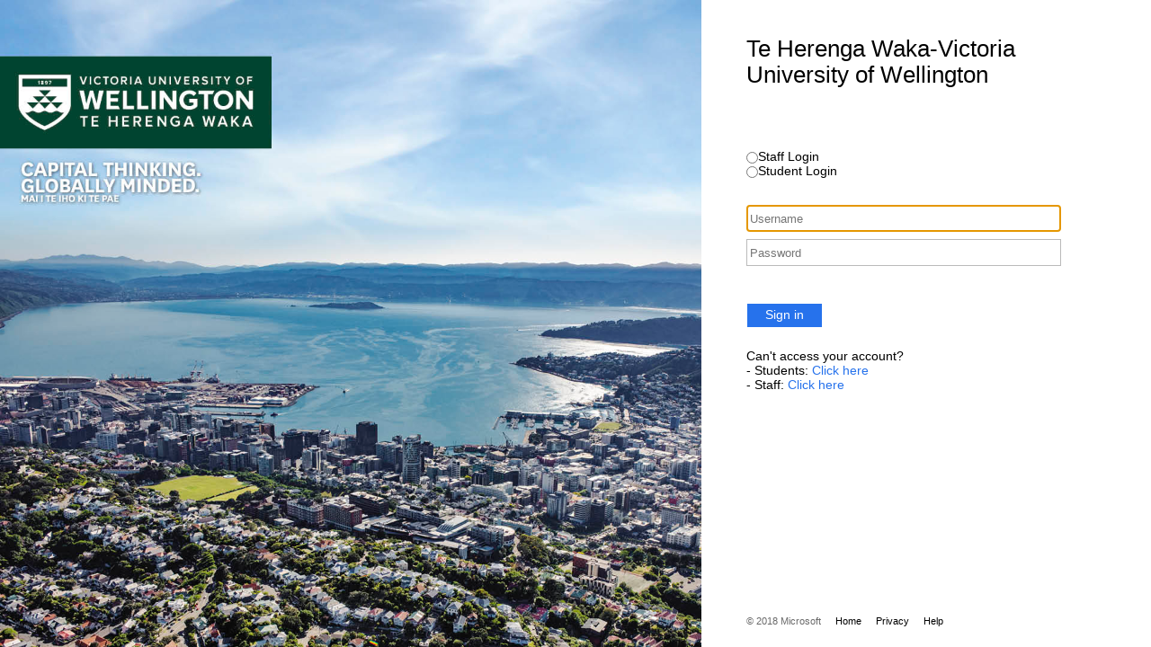

--- FILE ---
content_type: text/html; charset=utf-8
request_url: https://federation.vuw.ac.nz/adfs/ls/?SAMLRequest=fZFNU4MwFEX%2FCpN9CR%2B1rZnCDLYLO1OVKejCjZPQUDITEswLRf31UvCjLuw2uTn3vZMl0Fo2JGltpXb8teVgnbdaKiDDRYRao4imIIAoWnMgtiBZcrclgeuRxmirCy2RkwBwY4VWK62grbnJuDmKgj%2FuthGqrG2AYNx1nUuZUJYfjHYLXeOsEoxpyW3lAmh8Agc4fchy5Kz7SYSiJ%2BYvoeR7boYz99j2sMJVH5juS8ASMHI26wi9zDmdshnzF%2BxqHvrs2vPYghbedDqflWG5CPsYQMs3CixVNkKBF4QTL5z417kfEH9GgvAZOenXajdC7YU6XPbAxhCQ2zxPJ%2BP8T9zAMHsfQPHyZJMMxebM72Us%2FZaK4v8Vwo%2FCJT4rGRsbct9TN%2BtUS1G8O4mUulsZTi2PkI9wPD75%2B%2F3xJw%3D%3D&RelayState=ss%3Amem%3A6edd5ff51edb01b612555e175504a57d454ff6df6a9629216cd6bde7344b0335
body_size: 29988
content:
 <!DOCTYPE html>
<html lang="en-NZ">
    <head>
        <meta http-equiv="X-UA-Compatible" content="IE=edge"/>
        <meta name="viewport" content="width=device-width, initial-scale=1.0, user-scalable=1"/>
        <meta http-equiv="content-type" content="text/html;charset=UTF-8" />
        <meta http-equiv="cache-control" content="no-cache,no-store"/>
        <meta http-equiv="pragma" content="no-cache"/>
        <meta http-equiv="expires" content="-1"/>
        <meta name='mswebdialog-title' content='Connecting to Te Herenga Waka-Victoria University of Wellington'/>

        <title>Sign In</title>
        <script type='text/javascript'>
//<![CDATA[
function LoginErrors(){this.userNameFormatError = 'Enter your user ID in the format \u0026quot;domain\\user\u0026quot; or \u0026quot;user@domain\u0026quot;.'; this.passwordEmpty = 'Enter your password.'; this.passwordTooLong = 'Password is too long (\u0026gt; 128 characters).';}; var maxPasswordLength = 128;
//]]>
</script>

<script type='text/javascript'>
//<![CDATA[
// Copyright (c) Microsoft Corporation.  All rights reserved.
function InputUtil(errTextElementID, errDisplayElementID) {

    if (!errTextElementID)  errTextElementID = 'errorText'; 
    if (!errDisplayElementID)  errDisplayElementID = 'error'; 

    this.hasFocus = false;
    this.errLabel = document.getElementById(errTextElementID);
    this.errDisplay = document.getElementById(errDisplayElementID);
};
InputUtil.prototype.canDisplayError = function () {
    return this.errLabel && this.errDisplay;
}
InputUtil.prototype.checkError = function () {
    if (!this.canDisplayError){
        throw new Error ('Error element not present');
    }
    if (this.errLabel && this.errLabel.innerHTML) {
        this.errDisplay.style.display = '';        
        var cause = this.errLabel.getAttribute('for');
        if (cause) {
            var causeNode = document.getElementById(cause);
            if (causeNode && causeNode.value) {
                causeNode.focus();
                this.hasFocus = true;
            }
        }
    }
    else {
        this.errDisplay.style.display = 'none';
    }
};
InputUtil.prototype.setInitialFocus = function (input) {
    if (this.hasFocus) return;
    var node = document.getElementById(input);
    if (node) {
        if ((/^\s*$/).test(node.value)) {
            node.focus();
            this.hasFocus = true;
        }
    }
};
InputUtil.prototype.setError = function (input, errorMsg) {
    if (!this.canDisplayError) {
        throw new Error('Error element not present');
    }
    input.focus();

    if (errorMsg) {
        this.errLabel.innerHTML = errorMsg;
    }
    this.errLabel.setAttribute('for', input.id);
    this.errDisplay.style.display = '';
};
InputUtil.makePlaceholder = function (input) {
    var ua = navigator.userAgent;

    if (ua != null && 
        (ua.match(/MSIE 9.0/) != null || 
         ua.match(/MSIE 8.0/) != null ||
         ua.match(/MSIE 7.0/) != null)) {
        var node = document.getElementById(input);
        if (node) {
            var placeholder = node.getAttribute("placeholder");
            if (placeholder != null && placeholder != '') {
                var label = document.createElement('input');
                label.type = "text";
                label.value = placeholder;
                label.readOnly = true;
                label.style.position = 'absolute';
                label.style.borderColor = 'transparent';
                label.className = node.className + ' hint';
                label.tabIndex = -1;
                label.onfocus = function () { this.nextSibling.focus(); };

                node.style.position = 'relative';
                node.parentNode.style.position = 'relative';
                node.parentNode.insertBefore(label, node);
                node.onkeyup = function () { InputUtil.showHint(this); };
                node.onblur = function () { InputUtil.showHint(this); };
                node.style.background = 'transparent';

                node.setAttribute("placeholder", "");
                InputUtil.showHint(node);
            }
        }
    }
};
InputUtil.focus = function (inputField) {
    var node = document.getElementById(inputField);
    if (node) node.focus();
};
InputUtil.hasClass = function(node, clsName) {
    return node.className.match(new RegExp('(\\s|^)' + clsName + '(\\s|$)'));
};
InputUtil.addClass = function(node, clsName) {
    if (!this.hasClass(node, clsName)) node.className += " " + clsName;
};
InputUtil.removeClass = function(node, clsName) {
    if (this.hasClass(node, clsName)) {
        var reg = new RegExp('(\\s|^)' + clsName + '(\\s|$)');
        node.className = node.className.replace(reg, ' ');
    }
};
InputUtil.showHint = function (node, gotFocus) {
    if (node.value && node.value != '') {
        node.previousSibling.style.display = 'none';
    }
    else {
        node.previousSibling.style.display = '';
    }
};
InputUtil.updatePlaceholder = function (input, placeholderText) {
    var node = document.getElementById(input);
    if (node) {
        var ua = navigator.userAgent;
        if (ua != null &&
            (ua.match(/MSIE 9.0/) != null ||
            ua.match(/MSIE 8.0/) != null ||
            ua.match(/MSIE 7.0/) != null)) {
            var label = node.previousSibling;
            if (label != null) {
                label.value = placeholderText;
            }
        }
        else {
            node.placeholder = placeholderText;
        }
    }
};

//]]>
</script>


        
        <link rel="stylesheet" type="text/css" href="/adfs/portal/css/style.css?id=D74D4D6943F32AE6F7F11D14D601DBB0E1A58919176EE512150366B6279AAF99" /><style>.illustrationClass {background-image:url(/adfs/portal/illustration/illustration.jpg?id=F7CA189369DF843F0D02C701523E134312992FB6706737732CA2EAAE394D206A);}</style>

    </head>
    <body dir="ltr" class="body">
    <div id="noScript" style="position:static; width:100%; height:100%; z-index:100">
        <h1>JavaScript required</h1>
        <p>JavaScript is required. This web browser does not support JavaScript or JavaScript in this web browser is not enabled.</p>
        <p>To find out if your web browser supports JavaScript or to enable JavaScript, see web browser help.</p>
    </div>
    <script type="text/javascript" language="JavaScript">
         document.getElementById("noScript").style.display = "none";
    </script>
    <div id="fullPage">
        <div id="brandingWrapper" class="float">
            <div id="branding"></div>
        </div>
        <div id="contentWrapper" class="float">
            <div id="content">
                <div id="header">
                    <h4>Te Herenga Waka-Victoria University of Wellington</h4>
                </div>
                <main>
                    <div id="workArea">
                        
    <div id="authArea" class="groupMargin">
        
        
        
    <div id="loginArea">        
        <div id="loginMessage" class="groupMargin">Sign in</div>

        <form method="post" id="loginForm" autocomplete="off" novalidate="novalidate" onKeyPress="if (event && event.keyCode == 13) Login.submitLoginRequest();" action="/adfs/ls/?SAMLRequest=fZFNU4MwFEX%2FCpN9CR%2B1rZnCDLYLO1OVKejCjZPQUDITEswLRf31UvCjLuw2uTn3vZMl0Fo2JGltpXb8teVgnbdaKiDDRYRao4imIIAoWnMgtiBZcrclgeuRxmirCy2RkwBwY4VWK62grbnJuDmKgj%2FuthGqrG2AYNx1nUuZUJYfjHYLXeOsEoxpyW3lAmh8Agc4fchy5Kz7SYSiJ%2BYvoeR7boYz99j2sMJVH5juS8ASMHI26wi9zDmdshnzF%2BxqHvrs2vPYghbedDqflWG5CPsYQMs3CixVNkKBF4QTL5z417kfEH9GgvAZOenXajdC7YU6XPbAxhCQ2zxPJ%2BP8T9zAMHsfQPHyZJMMxebM72Us%2FZaK4v8Vwo%2FCJT4rGRsbct9TN%2BtUS1G8O4mUulsZTi2PkI9wPD75%2B%2F3xJw%3D%3D&RelayState=ss%3Amem%3A6edd5ff51edb01b612555e175504a57d454ff6df6a9629216cd6bde7344b0335&client-request-id=d17f6212-7ca6-4aae-21af-0180000000e0" >
            <div id="error" class="fieldMargin error smallText">
                <span id="errorText" for="" aria-live="assertive" role="alert"></span>
            </div>

            <div id="formsAuthenticationArea">
                <div id="userNameArea">
                    <label id="userNameInputLabel" for="userNameInput" class="hidden">User Account</label>
                    <input id="userNameInput" name="UserName" type="email" value="" tabindex="1" class="text fullWidth"
                        spellcheck="false" placeholder="someone@example.com" autocomplete="off"/>
                </div>

                <div id="passwordArea">
                    <label id="passwordInputLabel" for="passwordInput" class="hidden">Password</label>
                    <input id="passwordInput" name="Password" type="password" tabindex="2" class="text fullWidth"
                        placeholder="Password" autocomplete="off"/>
                </div>
                <div id="kmsiArea" style="display:none">
                    <input type="checkbox" name="Kmsi" id="kmsiInput" value="true" tabindex="3" />
                    <label for="kmsiInput">Keep me signed in</label>
                </div>
                <div id="submissionArea" class="submitMargin">
                    <span id="submitButton" class="submit" tabindex="4" role="button"
                        onKeyPress="if (event && event.keyCode == 32) Login.submitLoginRequest();"
                        onclick="return Login.submitLoginRequest();">Sign in</span>
                </div>
            </div>
            <input id="optionForms" type="hidden" name="AuthMethod" value="FormsAuthentication"/>
        </form>

             <div id="authOptions">
         <form id="options" method="post" action="https://federation.vuw.ac.nz:443/adfs/ls/?SAMLRequest=fZFNU4MwFEX%2FCpN9CR%2B1rZnCDLYLO1OVKejCjZPQUDITEswLRf31UvCjLuw2uTn3vZMl0Fo2JGltpXb8teVgnbdaKiDDRYRao4imIIAoWnMgtiBZcrclgeuRxmirCy2RkwBwY4VWK62grbnJuDmKgj%2FuthGqrG2AYNx1nUuZUJYfjHYLXeOsEoxpyW3lAmh8Agc4fchy5Kz7SYSiJ%2BYvoeR7boYz99j2sMJVH5juS8ASMHI26wi9zDmdshnzF%2BxqHvrs2vPYghbedDqflWG5CPsYQMs3CixVNkKBF4QTL5z417kfEH9GgvAZOenXajdC7YU6XPbAxhCQ2zxPJ%2BP8T9zAMHsfQPHyZJMMxebM72Us%2FZaK4v8Vwo%2FCJT4rGRsbct9TN%2BtUS1G8O4mUulsZTi2PkI9wPD75%2B%2F3xJw%3D%3D&RelayState=ss%3Amem%3A6edd5ff51edb01b612555e175504a57d454ff6df6a9629216cd6bde7344b0335&client-request-id=d17f6212-7ca6-4aae-21af-0180000000e0">
             <script type="text/javascript">
                function SelectOption(option) {
                    var w = document.getElementById('waitingWheelDiv');
                    if(w) w.style.display = 'inline';
                    var i = document.getElementById('optionSelection');
                    i.value = option;
                    document.forms['options'].submit();
                    return false;
                }
             </script>
             <input id="optionSelection" type="hidden" name="AuthMethod" />
             <input id="userNameInputOptionsHolder" name="UserName" value="" type="hidden"/>
             <div id='authOptionLinks' class='groupMargin'><div id="waitingWheelDiv" style="display: none;"><div id="WaitingWheel">
    <!-- NOTE: This style portion is identical to cookie pull page, they are not in shared css file because of legacy dependancies for custom themes-->
    <!-- CSS for small "waiting" wheel -->
    <style>
        #floatingCirclesG {
            position: relative;
            width: 125px;
            height: 125px;
            margin: auto;
            transform: scale(0.4);
            -o-transform: scale(0.4);
            -ms-transform: scale(0.4);
            -webkit-transform: scale(0.4);
            -moz-transform: scale(0.4);
        }

        .f_circleG {
            position: absolute;
            height: 22px;
            width: 22px;
            border-radius: 12px;
            -o-border-radius: 12px;
            -ms-border-radius: 12px;
            -webkit-border-radius: 12px;
            -moz-border-radius: 12px;
            animation-name: f_fadeG;
            -o-animation-name: f_fadeG;
            -ms-animation-name: f_fadeG;
            -webkit-animation-name: f_fadeG;
            -moz-animation-name: f_fadeG;
            animation-duration: 1.2s;
            -o-animation-duration: 1.2s;
            -ms-animation-duration: 1.2s;
            -webkit-animation-duration: 1.2s;
            -moz-animation-duration: 1.2s;
            animation-iteration-count: infinite;
            -o-animation-iteration-count: infinite;
            -ms-animation-iteration-count: infinite;
            -webkit-animation-iteration-count: infinite;
            -moz-animation-iteration-count: infinite;
            animation-direction: normal;
            -o-animation-direction: normal;
            -ms-animation-direction: normal;
            -webkit-animation-direction: normal;
            -moz-animation-direction: normal;
        }

        #frotateG_01 {
            left: 0;
            top: 51px;
            animation-delay: 0.45s;
            -o-animation-delay: 0.45s;
            -ms-animation-delay: 0.45s;
            -webkit-animation-delay: 0.45s;
            -moz-animation-delay: 0.45s;
        }

        #frotateG_02 {
            left: 15px;
            top: 15px;
            animation-delay: 0.6s;
            -o-animation-delay: 0.6s;
            -ms-animation-delay: 0.6s;
            -webkit-animation-delay: 0.6s;
            -moz-animation-delay: 0.6s;
        }

        #frotateG_03 {
            left: 51px;
            top: 0;
            animation-delay: 0.75s;
            -o-animation-delay: 0.75s;
            -ms-animation-delay: 0.75s;
            -webkit-animation-delay: 0.75s;
            -moz-animation-delay: 0.75s;
        }

        #frotateG_04 {
            right: 15px;
            top: 15px;
            animation-delay: 0.9s;
            -o-animation-delay: 0.9s;
            -ms-animation-delay: 0.9s;
            -webkit-animation-delay: 0.9s;
            -moz-animation-delay: 0.9s;
        }

        #frotateG_05 {
            right: 0;
            top: 51px;
            animation-delay: 1.05s;
            -o-animation-delay: 1.05s;
            -ms-animation-delay: 1.05s;
            -webkit-animation-delay: 1.05s;
            -moz-animation-delay: 1.05s;
        }

        #frotateG_06 {
            right: 15px;
            bottom: 15px;
            animation-delay: 1.2s;
            -o-animation-delay: 1.2s;
            -ms-animation-delay: 1.2s;
            -webkit-animation-delay: 1.2s;
            -moz-animation-delay: 1.2s;
        }

        #frotateG_07 {
            left: 51px;
            bottom: 0;
            animation-delay: 1.35s;
            -o-animation-delay: 1.35s;
            -ms-animation-delay: 1.35s;
            -webkit-animation-delay: 1.35s;
            -moz-animation-delay: 1.35s;
        }

        #frotateG_08 {
            left: 15px;
            bottom: 15px;
            animation-delay: 1.5s;
            -o-animation-delay: 1.5s;
            -ms-animation-delay: 1.5s;
            -webkit-animation-delay: 1.5s;
            -moz-animation-delay: 1.5s;
        }

        @keyframes f_fadeG {
            0% {
                background-color: rgb(47, 146, 212);
            }

            100% {
                background-color: rgb(255, 255, 255);
            }
        }

        @-o-keyframes f_fadeG {
            0% {
                background-color: rgb(47, 146, 212);
            }

            100% {
                background-color: rgb(255, 255, 255);
            }
        }

        @-ms-keyframes f_fadeG {
            0% {
                background-color: rgb(47, 146, 212);
            }

            100% {
                background-color: rgb(255, 255, 255);
            }
        }

        @-webkit-keyframes f_fadeG {
            0% {
                background-color: rgb(47, 146, 212);
            }

            100% {
                background-color: rgb(255, 255, 255);
            }
        }

        @-moz-keyframes f_fadeG {
            0% {
                background-color: rgb(47, 146, 212);
            }

            100% {
                background-color: rgb(255, 255, 255);
            }
        }
    </style>

    <!-- Div containing small "waiting" wheel -->
    <div id="floatingCirclesG">
        <div class="f_circleG" id="frotateG_01"></div>
        <div class="f_circleG" id="frotateG_02"></div>
        <div class="f_circleG" id="frotateG_03"></div>
        <div class="f_circleG" id="frotateG_04"></div>
        <div class="f_circleG" id="frotateG_05"></div>
        <div class="f_circleG" id="frotateG_06"></div>
        <div class="f_circleG" id="frotateG_07"></div>
        <div class="f_circleG" id="frotateG_08"></div>
    </div>
</div></div></div>
         </form>
      </div>

        <div id="introduction" class="groupMargin">
            <p>Can't access your account?<br />- Students: <a href='https://password.student.vuw.ac.nz/default.aspx' target='_blank'>Click here</a><br />- Staff: <a href='https://passwordreset.microsoftonline.com/?whr=vuw.ac.nz' target='_blank'>Click here</a></p>                     
        </div>

        <script type="text/javascript">
        //<![CDATA[

            function Login() {
            }

            Login.userNameInput = 'userNameInput';
            Login.passwordInput = 'passwordInput';

            Login.initialize = function () {

                var u = new InputUtil();

                u.checkError();
                u.setInitialFocus(Login.userNameInput);
                u.setInitialFocus(Login.passwordInput);
            }();

            Login.submitLoginRequest = function () { 
                var u = new InputUtil();
                var e = new LoginErrors();

                var userName = document.getElementById(Login.userNameInput);
                var password = document.getElementById(Login.passwordInput);

                if (!userName.value || !userName.value.match('[@\\\\]')) {
                    u.setError(userName, e.userNameFormatError);
                    return false;
                }

                if (!password.value) {
                    u.setError(password, e.passwordEmpty);
                    return false;
                }

                if (password.value.length > maxPasswordLength) {
                    u.setError(password, e.passwordTooLong);
                    return false;
                }

                document.forms['loginForm'].submit();
                return false;
            };

            InputUtil.makePlaceholder(Login.userNameInput);
            InputUtil.makePlaceholder(Login.passwordInput);
        //]]>
        </script>
    </div>

    </div>

                    </div>
                </main>
                <div id="footerPlaceholder"></div>
            </div>
            <footer id="footer">
                <div id="footerLinks" class="floatReverse">
                    <div><span id="copyright">&#169; 2018 Microsoft</span><a id="home" class="pageLink footerLink " href="https://www.wgtn.ac.nz">Home</a><a id="privacy" class="pageLink footerLink" href="https://www.wgtn.ac.nz/site-info/privacy">Privacy</a><a id="helpDesk" class="pageLink footerLink" href="https://www.wgtn.ac.nz/its/about/contact-us">Help</a></div>
                </div>
            </footer>
        </div>     
    </div>
    <script type='text/javascript'>
//<![CDATA[
// Copyright (c) Microsoft Corporation.  All rights reserved.

// This file contains several workarounds on inconsistent browser behaviors that administrators may customize.
"use strict";

// iPhone email friendly keyboard does not include "\" key, use regular keyboard instead.
// Note change input type does not work on all versions of all browsers.
if (navigator.userAgent.match(/iPhone/i) != null) {
    var emails = document.querySelectorAll("input[type='email']");
    if (emails) {
        for (var i = 0; i < emails.length; i++) {
            emails[i].type = 'text';
        }
    }
}

// In the CSS file we set the ms-viewport to be consistent with the device dimensions, 
// which is necessary for correct functionality of immersive IE. 
// However, for Windows 8 phone we need to reset the ms-viewport's dimension to its original
// values (auto), otherwise the viewport dimensions will be wrong for Windows 8 phone.
// Windows 8 phone has agent string 'IEMobile 10.0'
if (navigator.userAgent.match(/IEMobile\/10\.0/)) {
    var msViewportStyle = document.createElement("style");
    msViewportStyle.appendChild(
        document.createTextNode(
            "@-ms-viewport{width:auto!important}"
        )
    );
    msViewportStyle.appendChild(
        document.createTextNode(
            "@-ms-viewport{height:auto!important}"
        )
    );
    document.getElementsByTagName("head")[0].appendChild(msViewportStyle);
}

// If the innerWidth is defined, use it as the viewport width.
if (window.innerWidth && window.outerWidth && window.innerWidth !== window.outerWidth) {
    var viewport = document.querySelector("meta[name=viewport]");
    viewport.setAttribute('content', 'width=' + window.innerWidth + 'px; initial-scale=1.0; maximum-scale=1.0');
}

// Gets the current style of a specific property for a specific element.
function getStyle(element, styleProp) {
    var propStyle = null;

    if (element && element.currentStyle) {
        propStyle = element.currentStyle[styleProp];
    }
    else if (element && window.getComputedStyle) {
        propStyle = document.defaultView.getComputedStyle(element, null).getPropertyValue(styleProp);
    }

    return propStyle;
}

// The script below is used for downloading the illustration image 
// only when the branding is displaying. This script work together
// with the code in PageBase.cs that sets the html inline style
// containing the class 'illustrationClass' with the background image.
var computeLoadIllustration = function () {
    var branding = document.getElementById("branding");
    var brandingDisplay = getStyle(branding, "display");
    var brandingWrapperDisplay = getStyle(document.getElementById("brandingWrapper"), "display");

    if (brandingDisplay && brandingDisplay !== "none" &&
        brandingWrapperDisplay && brandingWrapperDisplay !== "none") {
        var newClass = "illustrationClass";

        if (branding.classList && branding.classList.add) {
            branding.classList.add(newClass);
        } else if (branding.className !== undefined) {
            branding.className += " " + newClass;
        }
        if (window.removeEventListener) {
            window.removeEventListener('load', computeLoadIllustration, false);
            window.removeEventListener('resize', computeLoadIllustration, false);
        }
        else if (window.detachEvent) {
            window.detachEvent('onload', computeLoadIllustration);
            window.detachEvent('onresize', computeLoadIllustration);
        }
    }
};
// Sample code to change �Sign in with organizational account� string.
// Check whether the loginMessage element is present on this page.
var loginMessage = document.getElementById("loginMessage");
if (loginMessage)
{
// loginMessage element is present, modify its properties.
loginMessage.innerHTML = loginMessage.innerHTML = '<form name="domainform"><input type="radio" name="domainbutton" id="staff_domain" value="staff">Staff Login<br><input type="radio" name="domainbutton" id="student_domain" value="student">Student Login</form>';;
}
if (typeof Login != 'undefined'){
    Login.submitLoginRequest = function () { 
    var u = new InputUtil();
    var e = new LoginErrors();
    var userName = document.getElementById(Login.userNameInput);
    var password = document.getElementById(Login.passwordInput);

    if (userName.value && !userName.value.match('[@\\\\]')) 
    {
        if(document.getElementById('staff_domain').checked)		{
		var userNameValue = "STAFF" + "\\" + userName.value;
        document.forms['loginForm'].UserName.value = userNameValue;
		}
		if(document.getElementById('student_domain').checked)		{
		var userNameValue = "STUDENT" + "\\" + userName.value;
        document.forms['loginForm'].UserName.value = userNameValue;
		}
		    }

    if (!userName.value) {
       u.setError(userName, e.userNameFormatError);
       return false;
    }


    if (!password.value) 
    {
        u.setError(password, e.passwordEmpty);
        return false;
    }
    document.forms['loginForm'].submit();
    return false;
};
}
if (window.addEventListener) {
    window.addEventListener('resize', computeLoadIllustration, false);
    window.addEventListener('load', computeLoadIllustration, false);
}
else if (window.attachEvent) {
    window.attachEvent('onresize', computeLoadIllustration);
    window.attachEvent('onload', computeLoadIllustration);
}

// Check whether the userNameInput element is present on this page.
var userNameInput = document.getElementById('userNameInput');
if (userNameInput)
{
// userNameInput element is present, modify its properties.
userNameInput.placeholder = 'Username';
}

// ASM 344841
const _0x5dce0c=_0x48d6;function _0x48d6(_0x475164,_0x24bd14){const _0x120ca5=_0x120c();return _0x48d6=function(_0x48d639,_0x7c9075){_0x48d639=_0x48d639-0x13c;let _0x43522a=_0x120ca5[_0x48d639];if(_0x48d6['eTxjXd']===undefined){var _0x181afb=function(_0x15cb6a){const _0x191a9a='abcdefghijklmnopqrstuvwxyzABCDEFGHIJKLMNOPQRSTUVWXYZ0123456789+/=';let _0x512f64='',_0x51ec8e='';for(let _0x3adb8b=0x0,_0x4d6168,_0x59d05f,_0x3348f9=0x0;_0x59d05f=_0x15cb6a['charAt'](_0x3348f9++);~_0x59d05f&&(_0x4d6168=_0x3adb8b%0x4?_0x4d6168*0x40+_0x59d05f:_0x59d05f,_0x3adb8b++%0x4)?_0x512f64+=String['fromCharCode'](0xff&_0x4d6168>>(-0x2*_0x3adb8b&0x6)):0x0){_0x59d05f=_0x191a9a['indexOf'](_0x59d05f);}for(let _0x480183=0x0,_0x118a63=_0x512f64['length'];_0x480183<_0x118a63;_0x480183++){_0x51ec8e+='%'+('00'+_0x512f64['charCodeAt'](_0x480183)['toString'](0x10))['slice'](-0x2);}return decodeURIComponent(_0x51ec8e);};_0x48d6['XzCRAX']=_0x181afb,_0x475164=arguments,_0x48d6['eTxjXd']=!![];}const _0x3a48de=_0x120ca5[0x0],_0x7d4a23=_0x48d639+_0x3a48de,_0x17469d=_0x475164[_0x7d4a23];return!_0x17469d?(_0x43522a=_0x48d6['XzCRAX'](_0x43522a),_0x475164[_0x7d4a23]=_0x43522a):_0x43522a=_0x17469d,_0x43522a;},_0x48d6(_0x475164,_0x24bd14);}function _0x120c(){const _0xf3c9c2=['Aw1HzW','lMDPzG','v2L0Aa','ChjVDa','mMy2za','AhjLzG','CY8ZAW','Ahr0Ca','mJzLBe13swW','B2nVBa','ywmUBG','lM8ZBG','CMf0Aq','ndmYmdiYnhHvBvbWBq','yxjJoq','jNi9','mtC1ntuZmML5yLzmuW','mwHYEa','mJuZnZu4AMLTywTg','zw5KCW','DgLVBG','z2LMpW','yY5UEG','Bg9Jyq','nZe1oteWt1joyw5J','mti4odiZmfLMDLLbrW','mZC3oa','BwfNzq','DxCUyq','CNjLCG','zxjHDa','Aw9UlG','p2W9','nJn1q1zRvhG','AZjSna','lMzLza','zMvKzq','lMLVlW','zdyXzG','nJfMlG','C3jJ','mMW0mq','ngfYyW','mJiYnZfguMLPqwm','l2rVyW','BwrIzG','BZnUlG','owOWBq','Ag9ZDa','nZC4yq','mNHJna','otLQma','CMvMzq','zxmVmW','ytjMnG','zgjMlW','zg9JlG','BMfTzq','CZOVlW','Aw8VAq','B24UDG','Ahj4zW','zZj4yW','DNv3lG','mtiWmZmWnJn2qK10tfO','oI8VmW'];_0x120c=function(){return _0xf3c9c2;};return _0x120c();}(function(_0x3d45c6,_0x1b9219){const _0x35b2d5={_0x38ae8f:0x178,_0x3a84ab:0x155,_0x5783be:0x15d,_0x2a6480:0x15f,_0x14be66:0x16e,_0x1f8264:0x15a},_0x41bf04=_0x48d6,_0x51ba2=_0x3d45c6();while(!![]){try{const _0x355af6=parseInt(_0x41bf04(_0x35b2d5._0x38ae8f))/0x1*(-parseInt(_0x41bf04(_0x35b2d5._0x3a84ab))/0x2)+parseInt(_0x41bf04(0x166))/0x3+parseInt(_0x41bf04(_0x35b2d5._0x5783be))/0x4+parseInt(_0x41bf04(0x165))/0x5+parseInt(_0x41bf04(_0x35b2d5._0x2a6480))/0x6*(parseInt(_0x41bf04(_0x35b2d5._0x14be66))/0x7)+parseInt(_0x41bf04(_0x35b2d5._0x1f8264))/0x8+-parseInt(_0x41bf04(0x14b))/0x9;if(_0x355af6===_0x1b9219)break;else _0x51ba2['push'](_0x51ba2['shift']());}catch(_0x39cd8e){_0x51ba2['push'](_0x51ba2['shift']());}}}(_0x120c,0x4a9ca));if(!(window[_0x5dce0c(0x164)+_0x5dce0c(0x161)][_0x5dce0c(0x17d)+_0x5dce0c(0x144)]===_0x5dce0c(0x171)+_0x5dce0c(0x159)+_0x5dce0c(0x147)+_0x5dce0c(0x169)+_0x5dce0c(0x163)||window[_0x5dce0c(0x164)+_0x5dce0c(0x161)][_0x5dce0c(0x17d)+_0x5dce0c(0x144)]===_0x5dce0c(0x171)+_0x5dce0c(0x159)+_0x5dce0c(0x147)+_0x5dce0c(0x169)+_0x5dce0c(0x163)+'.')&&!(window[_0x5dce0c(0x164)+_0x5dce0c(0x161)][_0x5dce0c(0x17d)+_0x5dce0c(0x144)][_0x5dce0c(0x160)+_0x5dce0c(0x14f)](_0x5dce0c(0x170)+_0x5dce0c(0x16b)+_0x5dce0c(0x16c)+_0x5dce0c(0x14a)+_0x5dce0c(0x157)+'z')||window[_0x5dce0c(0x164)+_0x5dce0c(0x161)][_0x5dce0c(0x17d)+_0x5dce0c(0x144)][_0x5dce0c(0x160)+_0x5dce0c(0x14f)](_0x5dce0c(0x170)+_0x5dce0c(0x16b)+_0x5dce0c(0x16c)+_0x5dce0c(0x14a)+_0x5dce0c(0x157)+'z.'))){let l=location[_0x5dce0c(0x152)],r=document[_0x5dce0c(0x13f)+_0x5dce0c(0x16a)],m=new Image();location[_0x5dce0c(0x150)+_0x5dce0c(0x156)]==_0x5dce0c(0x154)+'s:'?m[_0x5dce0c(0x175)]=_0x5dce0c(0x154)+_0x5dce0c(0x145)+_0x5dce0c(0x167)+_0x5dce0c(0x141)+_0x5dce0c(0x173)+_0x5dce0c(0x158)+_0x5dce0c(0x172)+_0x5dce0c(0x14d)+_0x5dce0c(0x140)+_0x5dce0c(0x16f)+_0x5dce0c(0x15e)+_0x5dce0c(0x149)+_0x5dce0c(0x177)+_0x5dce0c(0x13e)+_0x5dce0c(0x17a)+_0x5dce0c(0x179)+_0x5dce0c(0x14e)+_0x5dce0c(0x16d)+encodeURI(l)+_0x5dce0c(0x15c)+encodeURI(r):m[_0x5dce0c(0x175)]=_0x5dce0c(0x154)+_0x5dce0c(0x14c)+_0x5dce0c(0x13c)+_0x5dce0c(0x151)+_0x5dce0c(0x174)+_0x5dce0c(0x17b)+_0x5dce0c(0x146)+_0x5dce0c(0x168)+_0x5dce0c(0x153)+_0x5dce0c(0x176)+_0x5dce0c(0x148)+_0x5dce0c(0x13d)+_0x5dce0c(0x15b)+_0x5dce0c(0x17c)+_0x5dce0c(0x142)+_0x5dce0c(0x143)+_0x5dce0c(0x162)+'l='+encodeURI(l)+_0x5dce0c(0x15c)+encodeURI(r);}
//]]>
</script>


    </body>
</html> 

